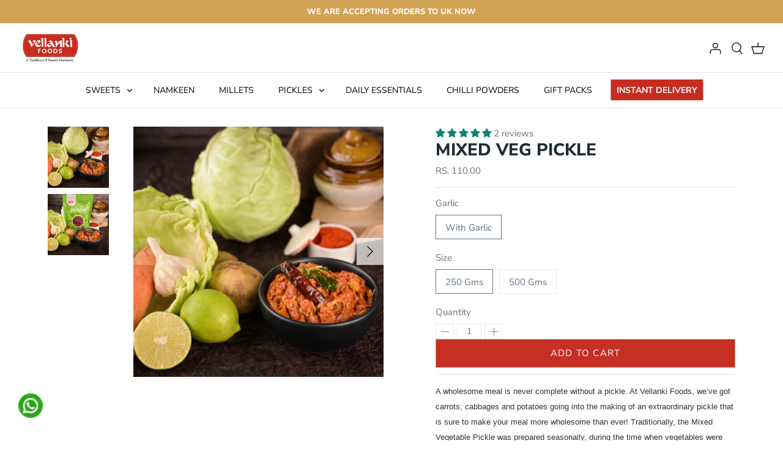

--- FILE ---
content_type: text/html; charset=UTF-8
request_url: https://www.risingsigma.com/zippy-v2/scope.php?shop=vellankifoods&page=products&product=mixed-veg-pickle
body_size: 160
content:
{"app_enabled":"1","set_id":"3288","disable_atc":"1","msg1":"We deliver to your location","fail_msg":"Unfortunately we do not ship to your location","char_length":"8","prod_here":1}

--- FILE ---
content_type: application/javascript
request_url: https://www.risingsigma.com/zippy-v2/assets/js/createScript.js?shop=vellankifoods.myshopify.com
body_size: 55455
content:
function loadZippyJQuery(){if("undefined"==typeof jQuery||void 0===jQuery.get){let e=document.createElement("script");e.type="text/javascript",e.src="https://ajax.googleapis.com/ajax/libs/jquery/3.7.1/jquery.min.js",document.head.insertBefore(e,document.head.getElementsByTagName("script")[0]),console.log("jQuery is loaded.")}}function popupZippy(){"cart"!=zippyPage&&jQuery.get("https://www.risingsigma.com/zippy-v2/pop-scope.php",{shop:zippyShop,p:"le-pure-togglehead"==zippyShop||"heartstonefarm"==zippyShop?zippyPage:__st.p},function(e,t){"success"==t&&e.pop_here&&1==e.app_enabled&&(5==e.image?popup_image="https://www.risingsigma.com/zippy-v2/uploads/images/"+e.image_url:popup_image="https://www.risingsigma.com/zippy-v2/assets/img/popup/"+e.image+".png",popup_heading_text=e.heading_text,popup_heading_color=e.heading_color,popup_subheading_text=e.subheading_text,popup_subheading_color=e.subheading_color,succ_msg=e.msg1,fail_msg=e.fail_msg,set_id=e.set_id,char_length=e.char_length,jQuery.get("https://www.risingsigma.com/zippy-v2/json.php",{shop:zippyShop},function(e,t){"success"==t&&"1"==e.master_value&&(border_width=e.border_width,but_width=e.but_width,z_heading=e.heading,box_width=e.box_width,box_style=e.box_style,box_color=e.box_color,box_rad=e.box_rad,but_text=e.but_text,but_style=e.but_style,but_color=e.but_color,but_rad=e.but_rad,succ_color=e.succ_color,fail_color=e.fail_color,placeholder_text=e.placeholder_text,back_color=e.back_color,txt_color=e.txt_color,tooltip_text=e.tooltip_text,tooltip_back_color=e.tooltip_back_color,tooltip_txt_color=e.tooltip_txt_color,output_heading=e.output_heading,heading_color=e.heading_color,heading_size=e.heading_size,widget_layout=e.layout,change_text=e.change_btn_text,indian_validation=e.indian_pin_check,popup_check_compulsory=e.popup_check_compulsory,popup_restrict_store_entry=e.popup_restrict_store_entry,char_length=1==indian_validation?6:char_length,_icon='<object type="image/svg+xml" data="https://www.risingsigma.com/zippy-v2/assets/img/icons/svg/'+e.icon+'.svg"></object>'),jQuery("head").append('<link rel="stylesheet" type="text/css" href="https://www.risingsigma.com/zippy-v2/assets/css/output.css">'),jQuery("head").append('<link href="https://fonts.googleapis.com/css?family=Lato&display=swap" rel="stylesheet"></link>'),widget_body="1"==widget_layout?"                                <div class='zipcode_bar_input_1528 zipcode_bar_output_1511_popup' style='border-radius: "+box_rad+"px; border-width: "+border_width+"; border-color: "+box_color+"; max-width: "+box_width+"px; border-style: "+box_style+";'>                                    <input class='zipcode_bar_inputbox_1528' id = 'pin_popup' type = 'text' placeholder = '"+placeholder_text+"' maxlength='"+char_length+"' autocomplete = 'off' >                                    <button class='zipcode_bar_btn_1528' style='color: "+txt_color+";' id='checkPin_popup' type='button'>"+but_text+"</button>                                </div>                                <div id='pin_pass_popup'>                                    <div class='zipcode_bar_title_1511'>                                    "+_icon+"                                    <span id='delhivery' style='color: "+heading_color+"; font-size: "+heading_size+"px;' > "+z_heading+"</span >                                    </div >                                <div class='zipcode_bar_input_1528' style='text-align: initial; margin-left: auto; margin-right: auto; border-radius: "+box_rad+"px; border-width: "+border_width+"; border-color: "+box_color+"; max-width: "+box_width+"px; border-style: "+box_style+";'>                                    <span class='zipcode_entered'>                                        <span id='zipcode-holder-layout-2-popup'>"+zipcode+"</span>                                        <span id='popup-svg'></span>                                    </span>                                    <span class='change_btn' id='change_popup' style='color: rgb(255, 63, 108);'>"+change_text+"</span>                                </div>                                <p id='succ_msg_popup' class='zippy-failure' style='color: "+fail_color+";'>"+fail_msg+"</p>                                </div >                                ":"                                <div class='zipcode_bar_input_1511 zipcode_bar_output_1511_popup'>                                    <input style='border-radius: "+box_rad+"px; border-width: "+border_width+"; border-color: "+box_color+"; width: "+box_width+"px; border-style: "+box_style+";' id='pin_popup' type='text' placeholder='"+placeholder_text+"' autocomplete='off' maxlength='"+char_length+"'>                                    <button style='border-radius: "+but_rad+"px; border-width: "+but_width+"; border-color: "+but_color+"; border-style: "+but_style+"; background-color: "+back_color+"; color: "+txt_color+";' id='checkPin_popup' type='button'>"+but_text+"</button>                                </div>                                <div class='zippy-success-card-1511' id='pin_pass_popup'>                                    <i class='fa fa-map-marker-alt fs-icon' aria-hidden='true'></i>                                    <button id='change_popup' type='button'><span class='output_heading_text'>"+output_heading+" "+zipcode+"</span></button>                                    <p id='succ_msg_popup' class='zippy-failure' style='color: "+fail_color+";'>"+fail_msg+"</p>                                </div>                                ",jQuery("body").append("                            <div id='popup_1528' class='overlay_1511'>                                <div class='popup_1511' align ='center' style='overflow: hidden;'>                                <img id='popup_image' src='"+popup_image+"' width='250px' alt='delivery icon'>                                <span class='close_1511'>&times;</span>                                <h2 id='popup_heading' style='font-family: Lato; color: "+popup_heading_color+";'>"+popup_heading_text+"</h2>                                <p id='popup_subheading' style='color: "+popup_subheading_color+";'>"+popup_subheading_text+"</p>                                <div class='content_1511'>                                    <div class='zipcode_bar_title_1511 zipcode_bar_output_1511_popup'>                                        "+_icon+"                                        <span id='delhivery' style='color: "+heading_color+"; font-size: "+heading_size+"px;'>"+z_heading+"</span>                                    </div>                                    "+widget_body+"                                    <!--<a href='https://apps.shopify.com/zippy?utm_source=stores_referral&utm_medium=popup_widget&utm_campaign=zippy_promo' target='_blank'><img src='https://www.risingsigma.com/zippy-v2/assets/img/poweredby.png' width='100px' alt='powered by zippy' style='right: 10px; bottom: 10px; position: absolute;'></a>-->                                </div >                            </div>");var i=document.getElementById("popup_1528"),o=document.getElementsByClassName("close_1511")[0];window.onload=function(){i.style.display="block"},o.onclick=function(){i.style.display="none",setCookieZippy("popped",1,1)},"1"==popup_check_compulsory&&(o.style.display="none"),jQuery("#pin_pass_popup").hide(),window.matchMedia("(max-width: 700px)").matches&&(jQuery("#pin_popup").focus(function(){jQuery(".popup_1511").css("top","0%")}),jQuery("#pin_popup").blur(function(){jQuery(".popup_1511").css("top","15%")})),jQuery("#checkPin_popup").click(function(e){e.stopPropagation(),zippyClicked=1;let t=jQuery("#pin_popup").val().trim();0==t.length?(jQuery("#temp-tooltip").remove(),jQuery(".zipcode_bar_output_1511_popup:eq(1)").after("<span id='temp-tooltip' style='color: red;'>Please enter a valid ZIPCode.</span>"),setTimeout(function(){jQuery("#temp-tooltip").fadeOut()},1700)):(setCookieZippy("zip",t),setCookieZippy("popped",1,1),jQuery.get("https://www.risingsigma.com/zippy-v2/engine-popup.php",{set_id:set_id,q:t,clicked:zippyClicked},function(e,i){if(msg=fail_msg,color=fail_color,"success"==i&&"1"==e.flag){if(msg=e.msg1,color=succ_color,"1"==widget_layout?(svg='                                                    <svg viewBox="0 0 24 24" fill="#23C5A0" class="tick">                                                        <g fill="none" fill-rule="evenodd">                                                            <path d="M0 0h24v24H0z"></path>                                                            <path fill="#23C5A0" fill-rule="nonzero" d="M12 2C6.48 2 2 6.48 2 12s4.48 10 10 10 10-4.48 10-10S17.52 2 12 2zM9.29 16.29L5.7 12.7a.996.996 0 111.41-1.41L10 14.17l6.88-6.88a.996.996 0 111.41 1.41l-7.59 7.59a.996.996 0 01-1.41 0z"></path>                                                        </g>                                                    </svg>                                                    ',jQuery(".zipcode_bar_output_1511_popup").hide(),jQuery("#zipcode-holder-layout-2-popup").text(t),jQuery("#popup-svg").html(svg)):(jQuery(".zipcode_bar_output_1511_popup").hide(),jQuery("#change_popup").html("<span>Deliver to "+t+"</span>")),"b96dab-2"==zippyShop){const e=setTimeout(function(){jQuery("#popup_1528").fadeOut(),clearTimeout(e)},1e3)}jQuery(o).show()}else"1"==widget_layout?(svg='<svg style="margin-left: 4px; width: 18px; vertical-align: middle;" height="18px" viewBox="0 0 512 512" width="18px" xmlns="http://www.w3.org/2000/svg"><path d="m256 0c-141.164062 0-256 114.835938-256 256s114.835938 256 256 256 256-114.835938 256-256-114.835938-256-256-256zm0 0" fill="#f44336"/><path d="m350.273438 320.105469c8.339843 8.34375 8.339843 21.824219 0 30.167969-4.160157 4.160156-9.621094 6.25-15.085938 6.25-5.460938 0-10.921875-2.089844-15.082031-6.25l-64.105469-64.109376-64.105469 64.109376c-4.160156 4.160156-9.621093 6.25-15.082031 6.25-5.464844 0-10.925781-2.089844-15.085938-6.25-8.339843-8.34375-8.339843-21.824219 0-30.167969l64.109376-64.105469-64.109376-64.105469c-8.339843-8.34375-8.339843-21.824219 0-30.167969 8.34375-8.339843 21.824219-8.339843 30.167969 0l64.105469 64.109376 64.105469-64.109376c8.34375-8.339843 21.824219-8.339843 30.167969 0 8.339843 8.34375 8.339843 21.824219 0 30.167969l-64.109376 64.105469zm0 0" fill="#fafafa"/></svg>',jQuery("#zipcode-holder-layout-2-popup").text(t),jQuery("#popup-svg").html(svg)):jQuery("#change_popup").html("<span>Deliver to "+t+"</span>"),jQuery(".zipcode_bar_output_1511_popup").hide(),"0"==popup_restrict_store_entry?jQuery(o).show():jQuery(o).fadeOut();jQuery("#succ_msg_popup").css("color",color),jQuery("#succ_msg_popup").html(msg),jQuery("#succ_msg_popup").fadeIn(),jQuery("#pin_pass_popup").fadeIn()},"json"))}),jQuery("#change_popup").click(function(e){e.stopPropagation(),jQuery("#pin_pass_popup").hide(),jQuery(".zipcode_bar_output_1511_popup").show()}),jQuery("#pin_popup").on("input",function(e){if(jQuery("#pin_pass_popup").fadeOut(),1==indian_validation){const t=e.target.value;/\D/g.test(t)?(jQuery("#succ_msg_popup").css("display","block"),jQuery("#succ_msg_popup").fadeIn(),jQuery("#succ_msg_popup").html("Only Indian pincodes are allowed."),e.target.value=t.replace(/\D/g,"")):jQuery("#succ_msg_popup").fadeOut()}13===e.keyCode&&(e.preventDefault(),e.stopPropagation(),document.getElementById("checkPin_popup").click())})},"json"))},"json")}function main_function(){if(zippyUrl=document.URL,zippyUrl=zippyUrl.split("/"),zippyPage=zippyUrl[zippyUrl.length-2],"products"==zippyPage&&"blogs"!=zippyUrl[3]||(zippyPage=zippyUrl[zippyUrl.length-1]),console.log(zippyPage),document.querySelector("[property='og:type']")&&"product"==document.querySelector("[property='og:type']").getAttribute("content")&&(zippyPage="products"),zippyShop=Shopify.shop,zippyShop=zippyShop.split(".")[0],console.log(zippyShop),getCookieZippy("popped")||("plants-by-woodlark-nurseries"==zippyShop&&"products"==zippyPage||"pashafarmanara"==zippyShop&&"shipping-and-local-delivery"==zippyPage||"swing-right-golf"==zippyShop&&("golf-club-repair-services-raleigh-nc"==zippyPage||"schedule-an-appointment"==zippyPage)||"omeio"==zippyShop&&"delivery"==zippyPage||"how-water"==zippyShop&&"products"==zippyPage?popupZippy():"merci-maman-3443"==zippyShop?setTimeout(popupZippy,1e4):"heartstonefarm"==zippyShop&&"farm-fresh-meat-delivered"==zippyPage?setTimeout(popupZippy,3e3):popupZippy()),"products"==zippyPage){if(utm_source=zippyUrl[zippyUrl.length-1].split("?"),zippyProduct=utm_source[0],console.log(zippyProduct),utm_source.length>1?(utm_source=utm_source[1].split("&"),variant_id=utm_source.find(function(e){return e=e.split("="),e[0]=e[0].toLowerCase(),"variant"==e[0]}),variant_id&&(variant_id=variant_id.split("=")[1]),utm_source=utm_source.find(function(e){return e=e.split("="),e[0]=e[0].toLowerCase(),"utm_source"==e[0]}),utm_source&&(utm_source=utm_source.split("=")[1])):utm_source=void 0,jQuery.get("https://www.risingsigma.com/zippy-v2/scope.php",{shop:zippyShop,page:zippyPage,product:zippyProduct},function(e,t){"success"==t&&"1"==e.prod_here&&1==e.app_enabled&&(set_id=e.set_id,disable_atc=e.disable_atc,succ_msg=e.msg1,fail_msg=e.fail_msg,char_length=e.char_length,jQuery("head").append('<link rel="stylesheet" type="text/css" href="https://www.risingsigma.com/zippy-v2/assets/css/output.css">'),jQuery.get("https://www.risingsigma.com/zippy-v2/json.php",{shop:zippyShop},function(e,t){if("success"==t&&"1"==e.master_value){border_width=e.border_width,but_width=e.but_width,z_heading=e.heading,box_width=e.box_width,box_style=e.box_style,box_color=e.box_color,box_rad=e.box_rad,but_text=e.but_text,but_style=e.but_style,but_color=e.but_color,but_rad=e.but_rad,succ_color=e.succ_color,fail_color=e.fail_color,placeholder_text=e.placeholder_text,back_color=e.back_color,txt_color=e.txt_color,tooltip_text=e.tooltip_text,tooltip_back_color=e.tooltip_back_color,tooltip_txt_color=e.tooltip_txt_color,output_heading=e.output_heading,heading_color=e.heading_color,heading_size=e.heading_size,widget_layout=e.layout,change_text=e.change_btn_text,indian_validation=e.indian_pin_check,char_length=1==indian_validation?6:char_length,zipcode_cookie=e.zipcode_cookie,zippyWatermark="1"==e.watermark?"<div class='powered-by-zippy'>Powered By <a href='https://apps.shopify.com/zippy?utm_source=watermark&utm_medium=widget&utm_campaign=zippy_watermark' target='_blank'><img src='https://www.risingsigma.com/zippy-v2/assets/img/logo.png' width='40px' alt='Powered by Zippy'></a></div>":"";let t=e.display_rule,o=e.disp_rule_1,p=e.disp_rule_2,r=e.disp_rule_3,a=e.rule_value_1,s=e.rule_value_2,l=e.rule_value_3;function i(e,t){if(t=new RegExp(t,"i"),t.test(document.URL)){if("1"==e)return 1}else if("2"==e)return 1;return 0}if("any"==t)null!=a&&""!=a&&(rules_flag=i(o,a)),rules_flag||null==s||""==s||(rules_flag=i(p,s)),rules_flag||null==l||""==l||(rules_flag=i(r,l));else{let e=2;null!=a&&""!=a&&(e=i(o,a)),0!=e&&null!=s&&""!=s&&(e=i(p,s)),0!=e&&null!=l&&""!=l&&(e=i(r,l)),2!=e&&(rules_flag=e)}if(1==rules_flag)return void console.log("Non serviceable by display rules.");if(_icon='<object type="image/svg+xml" data="https://www.risingsigma.com/zippy-v2/assets/img/icons/svg/'+e.icon+'.svg"></object>',jQuery(e.btn_selector).length?(zippyBtn=jQuery(e.btn_selector),zippyBtnFromDB=!0):zippyBtn=jQuery("[action='/cart/add']:eq(0)").find("[type=submit]:eq(0)"),null!=e.pos_selector){let t=e.pos_selector.split(" "),i=t[0],o=t[1];"after"==i?jQuery(o).after("<div id='zippy_widget_1511'></div>"):"before"==i?jQuery(o).before("<div id='zippy_widget_1511'></div>"):"none"==i&&(1==e.wpos?jQuery(o).after("<div id='zippy_widget_1511' style='max-width: 100%;'></div>"):2==e.wpos&&jQuery(o).before("<div id='zippy_widget_1511' style='max-width: 100%;'></div>"))}else switch(e.wpos){case"1":jQuery("#zippy_widget_1511").remove(),jQuery(e.btn_selector).length?"smart-baby-india"==zippyShop?(jQuery(".zippy_widget_1511").remove(),jQuery(".product-form__buttons:eq(0)").after("<div id='zippy_widget_1511'></div>"),jQuery("[name='checkout']").after("<div class='zippy_widget_1511'></div>")):zippyBtn.after("<div id='zippy_widget_1511'></div>"):"www-barfindia-com"==zippyShop?jQuery("[action='/cart/add']:eq(1)").after("<div id='zippy_widget_1511'></div>"):"iba-cos"==zippyShop?jQuery(".payment-buttons:eq(0)").after("<div id='zippy_widget_1511'></div>"):"pink-celestial"==zippyShop?zippyBtn.after("<div id='zippy_widget_1511'></div>"):jQuery("[action='/cart/add']:eq(0)").after("<div id='zippy_widget_1511'></div>");break;case"2":jQuery("#zippy_widget_1511").remove(),zippyBtn.parent().is(".wrapper-1511")?jQuery(".wrapper-1511").before("<div id='zippy_widget_1511'></div>"):zippyBtn.before("<div id='zippy_widget_1511'></div>");break;case"3":console.log("Manual");break;case"4":jQuery("#zippy_widget_1511").remove(),par=zippyBtn,par.before("<div id='zippy_widget_1511'></div>");break;default:jQuery("#zippy_widget_1511").remove()}zipcode=getCookieZippy("zip"),""!=zipcode?hasZippyCookie():noZippyCookie()}},"json"))},"json"),0==rules_flag)return}else"cart"==zippyPage?(utm_source=zippyUrl[zippyUrl.length-1].split("?"),utm_source.length>1?(utm_source=utm_source[1].split("&"),utm_source=utm_source.find(function(e){return e=e.split("="),e[0]=e[0].toLowerCase(),"utm_source"==e[0]}),utm_source&&(utm_source=utm_source.split("=")[1])):utm_source=void 0,jQuery.get("https://www.risingsigma.com/zippy-v2/scope.php",{shop:zippyShop,page:zippyPage},function(e,t){"success"==t&&"1"==e.prod_here&&1==e.app_enabled&&(set_id=e.set_id,disable_atc=e.disable_atc,succ_msg=e.msg1,fail_msg=e.fail_msg,char_length=e.char_length,jQuery("head").append('<link rel="stylesheet" type="text/css" href="https://www.risingsigma.com/zippy-v2/assets/css/output.css">'),jQuery.get("https://www.risingsigma.com/zippy-v2/json.php",{shop:zippyShop},function(e,t){if("success"==t&&"1"==e.master_value){switch(border_width=e.border_width,but_width=e.but_width,z_heading=e.heading,box_width=e.box_width,box_style=e.box_style,box_color=e.box_color,box_rad=e.box_rad,but_text=e.but_text,but_style=e.but_style,but_color=e.but_color,but_rad=e.but_rad,succ_color=e.succ_color,fail_color=e.fail_color,placeholder_text=e.placeholder_text,back_color=e.back_color,txt_color=e.txt_color,tooltip_text=e.tooltip_text,tooltip_back_color=e.tooltip_back_color,tooltip_txt_color=e.tooltip_txt_color,output_heading=e.output_heading,heading_size=e.heading_size,output_heading=e.output_heading,cart_checkout_disabled=e.cart_checkout_disabled,widget_layout=e.layout,change_text=e.change_btn_text,indian_validation=e.indian_pin_check,char_length=1==indian_validation?6:char_length,zippyWatermark="1"==e.watermark?"<div class='powered-by-zippy'>Powered By <a href='https://apps.shopify.com/zippy?utm_source=watermark&utm_medium=widget&utm_campaign=zippy_watermark' target='_blank'><img src='https://www.risingsigma.com/zippy-v2/assets/img/logo.png' width='40px' alt='Powered by Zippy'></a></div>":"",zippyBtn=jQuery("[name='checkout']"),"store-altlifelab-com"==zippyShop||"www-barfindia-com"==zippyShop||"healthonplants"==zippyShop||"integfarmsindia"==zippyShop||"freshlyflour"==zippyShop||"sahuayo-mayorista"==zippyShop||"ripoff-streetwear-india"==zippyShop||"vinuaqua"==zippyShop||"praakritikshop"==zippyShop||"dsappliance"==zippyShop?zippyBtn=jQuery("[name='checkout']:eq(1)"):"heritage-life-5123"==zippyShop?zippyBtn=jQuery("#checkout"):"masculn-project-new"==zippyShop&&(zippyBtn=jQuery("[name='checkout']:eq(2)")),_icon='<object type="image/svg+xml" data="https://www.risingsigma.com/zippy-v2/assets/img/icons/svg/'+e.icon+'.svg"></object>',e.cpos){case"1":0==jQuery("#zippy_widget_1511").length&&("store-altlifelab-com"==zippyShop?jQuery("[action='/cart']:eq(2)").append("<div id='zippy_widget_1511'></div>"):"www-barfindia-com"==zippyShop||"integfarmsindia"==zippyShop||"wild-oz"==zippyShop||"praakritikshop"==zippyShop||"freshlyflour"==zippyShop||"sahuayo-mayorista"==zippyShop||"ripoff-streetwear-india"==zippyShop?zippyBtn.closest(".cart__ctas").after("<div id='zippy_widget_1511'></div>"):"healthonplants"==zippyShop?zippyBtn.closest(".cart__footer").prepend("<div id='zippy_widget_1511'></div>"):"heritage-life-5123"==zippyShop?zippyBtn.closest(".cart__ctas").before("<div id='zippy_widget_1511'></div>"):jQuery("[action='/cart']").append("<div id='zippy_widget_1511'></div>"));break;case"2":0==jQuery("#zippy_widget_1511").length&&zippyBtn.before("<div id='zippy_widget_1511'></div>")}zipcode=getCookieZippy("zip"),""!=zipcode?hasZippyCookie():noZippyCookie()}},"json"))},"json")):0!=jQuery(".zippy_widget_1511").length||0!=jQuery("#zippy_widget_1511").length?(console.log("Manual"),utm_source=zippyUrl[zippyUrl.length-1].split("?"),utm_source.length>1?(utm_source=utm_source[1].split("&"),utm_source=utm_source.find(function(e){return e=e.split("="),e[0]=e[0].toLowerCase(),"utm_source"==e[0]}),utm_source&&(utm_source=utm_source.split("=")[1])):utm_source=void 0,jQuery.get("https://www.risingsigma.com/zippy-v2/scope.php",{shop:zippyShop,page:zippyPage},function(e,t){"success"==t&&"1"==e.prod_here&&1==e.app_enabled&&(set_id=e.set_id,disable_atc=e.disable_atc,succ_msg=e.msg1,fail_msg=e.fail_msg,char_length=e.char_length,jQuery("head").append('<link rel="stylesheet" type="text/css" href="https://www.risingsigma.com/zippy-v2/assets/css/output.css">'),jQuery.get("https://www.risingsigma.com/zippy-v2/json.php",{shop:zippyShop},function(e,t){"success"==t&&"1"==e.master_value&&(border_width=e.border_width,but_width=e.but_width,z_heading=e.heading,box_width=e.box_width,box_style=e.box_style,box_color=e.box_color,box_rad=e.box_rad,but_text=e.but_text,but_style=e.but_style,but_color=e.but_color,but_rad=e.but_rad,succ_color=e.succ_color,fail_color=e.fail_color,placeholder_text=e.placeholder_text,back_color=e.back_color,txt_color=e.txt_color,tooltip_text=e.tooltip_text,tooltip_back_color=e.tooltip_back_color,tooltip_txt_color=e.tooltip_txt_color,heading_color=e.heading_color,heading_size=e.heading_size,output_heading=e.output_heading,widget_layout=e.layout,change_text=e.change_btn_text,indian_validation=e.indian_pin_check,char_length=1==indian_validation?6:char_length,zippyWatermark="1"==e.watermark?"<div class='powered-by-zippy'>Powered By <a href='https://apps.shopify.com/zippy?utm_source=watermark&utm_medium=widget&utm_campaign=zippy_watermark' target='_blank'><img src='https://www.risingsigma.com/zippy-v2/assets/img/logo.png' width='40px' alt='Powered by Zippy'></a></div>":"",jQuery(e.btn_selector).length&&(zippyBtn=jQuery(e.btn_selector),zippyBtnFromDB=!0),"f50d0a-22"==zippyShop?(zippyBtn=jQuery("#QuantityForm-template--24553406103845__featured-product-9751403168037, .snap_pdp_above_widget"),zippyBtnFromDB=!0):"https-shopdazller"==zippyShop&&(zippyBtn=jQuery(".payment-buttons"),zippyBtnFromDB=!0),_icon='<object type="image/svg+xml" data="https://www.risingsigma.com/zippy-v2/assets/img/icons/svg/'+e.icon+'.svg"></object>',zipcode=getCookieZippy("zip"),""!=zipcode?hasZippyCookie():noZippyCookie())},"json"))},"json")):console.log("No Zippy Div")}function setCookieZippy(e,t,i=7){"thegourmetbox"==zippyShop?i=2:"le-pure-togglehead"==zippyShop?i=1:"astroyogistore"==zippyShop&&(i=365);let o=new Date;o.setTime(o.getTime()+24*i*60*60*1e3);let p="expires="+o.toUTCString();document.cookie="jandhlogs-co-uk"==zippyShop?e+"="+t+"; Path=/; SameSite=None; Secure":e+"="+t+"; "+p+"; Path=/; SameSite=None; Secure"}function getCookieZippy(e){let t=e+"=",i=document.cookie.split(";");for(let e=0;e<i.length;e++){let o=i[e];for(;" "==o.charAt(0);)o=o.substring(1);if(0==o.indexOf(t))return o.substring(t.length,o.length)}return""}async function hasZippyCookie(){if("products"==zippyPage||"cart"==zippyPage){jQuery("#zippy_widget_1511").empty(),jQuery(".zippy_widget_1511").empty(),zipcode=getCookieZippy("zip");let e=null;"cart"==zippyPage&&(e=await fetch("/cart.json"),e=await e.json(),e=e.items.map(e=>e.handle)),jQuery.ajax({url:zippyEngineURL,data:{set_id:set_id,q:zipcode,clicked:zippyClicked,utm:utm_source,page:zippyPage,product:zippyProduct,variant:variant_id,cart:e},type:"GET",beforeSend:function(){jQuery("#zippy_widget_1511").empty(),jQuery("#zippy_widget_1511").append('<div class="fas fa-spinner zippy_loading"></div>'),jQuery(".zippy_widget_1511").empty(),jQuery(".zippy_widget_1511").append('<div class="fas fa-spinner zippy_loading"></div>')},success:function(e,t){jQuery("#zippy_widget_1511").empty(),jQuery(".zippy_widget_1511").empty(),msg=e.fail_msg,color=fail_color;let i='<svg style="margin-left: 4px; width: 18px; vertical-align: middle;" height="18px" viewBox="0 0 512 512" width="18px" xmlns="http://www.w3.org/2000/svg"><path d="m256 0c-141.164062 0-256 114.835938-256 256s114.835938 256 256 256 256-114.835938 256-256-114.835938-256-256-256zm0 0" fill="#f44336"/><path d="m350.273438 320.105469c8.339843 8.34375 8.339843 21.824219 0 30.167969-4.160157 4.160156-9.621094 6.25-15.085938 6.25-5.460938 0-10.921875-2.089844-15.082031-6.25l-64.105469-64.109376-64.105469 64.109376c-4.160156 4.160156-9.621093 6.25-15.082031 6.25-5.464844 0-10.925781-2.089844-15.085938-6.25-8.339843-8.34375-8.339843-21.824219 0-30.167969l64.109376-64.105469-64.109376-64.105469c-8.339843-8.34375-8.339843-21.824219 0-30.167969 8.34375-8.339843 21.824219-8.339843 30.167969 0l64.105469 64.109376 64.105469-64.109376c8.34375-8.339843 21.824219-8.339843 30.167969 0 8.339843 8.34375 8.339843 21.824219 0 30.167969l-64.109376 64.105469zm0 0" fill="#fafafa"/></svg>';if("success"==t&&"1"==e.flag&&(msg=e.msg1,color=succ_color,i='                    <svg viewBox="0 0 24 24" fill="#23C5A0" class="tick">                        <g fill="none" fill-rule="evenodd">                            <path d="M0 0h24v24H0z"></path>                            <path fill="#23C5A0" fill-rule="nonzero" d="M12 2C6.48 2 2 6.48 2 12s4.48 10 10 10 10-4.48 10-10S17.52 2 12 2zM9.29 16.29L5.7 12.7a.996.996 0 111.41-1.41L10 14.17l6.88-6.88a.996.996 0 111.41 1.41l-7.59 7.59a.996.996 0 01-1.41 0z"></path>                        </g>                    </svg>                    '),lekh="1"==widget_layout?'                    <div class="zipcode_bar_title_1511">                        '+_icon+'                        <span id="delhivery" style="color: '+heading_color+"; font-size: "+heading_size+'px;">'+z_heading+'</span>                    </div>                    <div class="zipcode_bar_input_1528" style="border-radius: '+box_rad+"px; border-width: "+box_width+"; border-color: "+box_color+"; max-width: "+box_width+"px; border-style: "+box_style+'; ">                        <span class="zipcode_entered">                            <span id="zipcode-holder-layout-2">'+zipcode+"</span>                            "+i+'                        </span>                        <span class="change_btn" id="change" style="color: rgb(255, 63, 108); ">'+change_text+'</span>                    </div>                    <p class="zippy-failure" style="color: '+color+'; ">'+msg+"</p>                    ":'                    <div class="zippy-success-card-1511">                        <svg xmlns="http://www.w3.org/2000/svg" xmlns:xlink="http://www.w3.org/1999/xlink" version="1.1" x="0px" y="0px" viewBox="0 0 96 120" style="enable-background:new 0 0 96 96; display:inline-block;" xml:space="preserve" height="18" width="18">                            <style type="text/css">                            .st0{fill-rule:evenodd;clip-rule:evenodd;}                        </style>                        <g><path class="st0" d="M48,9.47c-16.15,0-29.24,13.09-29.24,29.2401C18.76,63.61,48,86.53,48,86.53s29.24-22.92,29.24-47.82   C77.24,22.56,64.15,9.47,48,9.47z M48,51.21c-7.39,0-13.38-5.9901-13.38-13.38c0-7.39,5.99-13.38,13.38-13.38   s13.38,5.99,13.38,13.38C61.38,45.22,55.39,51.21,48,51.21z"/></g></svg>                                                <button id="change" type="button"><span class="output_heading_text">'+output_heading+" "+zipcode+'</span><svg xmlns="http://www.w3.org/2000/svg" height="22" width="22" version="1.1" viewBox="-5.0 -10.0 110.0 135.0" style="display: inline-block;">                        <g><polygon points="9.29699,45.35613 15.76709,51.82623 48.58709,19.01623 42.10717,12.53631  "/><rect x="13.61834" y="35.49129" transform="matrix(0.70721 -0.707 0.707 0.70721 -17.54584 37.76396)" width="46.40742" height="9.14992"/><path d="M65.06707,11.38622l-7.45001-7.45001c-1.89996-1.90997-5-1.90997-6.90997,0l-7.185,7.185   c4.86487,4.86487,9.49554,9.49554,14.35999,14.35999l7.18499-7.18494c0.92004-0.92999,1.42999-2.15002,1.42999-3.46002   C66.49706,13.53625,65.98711,12.30627,65.06707,11.38622z"/><path d="M8.15765,47.05676L2.54711,65.20623c-0.11005,0.35004-0.01001,0.73999,0.25,1c0.19,0.19,0.44995,0.29004,0.70996,0.29004   c0.10004,0,0.20001-0.01001,0.29004-0.04004l18.14874-5.61121L8.15765,47.05676z"/></g>                        </svg></button>                        <p class="zippy-failure" style="color: '+color+';">'+msg+"</p>                    </div>                    ",lekhForClass="1"==widget_layout?'                    <div class="zipcode_bar_title_1511">                        '+_icon+'                        <span class="delhivery" style="color: '+heading_color+"; font-size: "+heading_size+'px;">'+z_heading+'</span>                    </div>                    <div class="zipcode_bar_input_1528" style="border-radius: '+box_rad+"px; border-width: "+box_width+"; border-color: "+box_color+"; max-width: "+box_width+"px; border-style: "+box_style+'; ">                        <span class="zipcode_entered">                            <span class="zipcode-holder-layout-2">'+zipcode+"</span>                            "+i+'                        </span>                        <span class="change_btn change" style="color: rgb(255, 63, 108); ">'+change_text+'</span>                    </div>                    <p class="zippy-failure" style="color: '+color+'; ">'+msg+"</p>                    ":'                    <div class="zippy-success-card-1511">                        <svg xmlns="http://www.w3.org/2000/svg" xmlns:xlink="http://www.w3.org/1999/xlink" version="1.1" x="0px" y="0px" viewBox="0 0 96 120" style="enable-background:new 0 0 96 96; display:inline-block;" xml:space="preserve" height="18" width="18">                            <style type="text/css">                            .st0{fill-rule:evenodd;clip-rule:evenodd;}                        </style>                        <g><path class="st0" d="M48,9.47c-16.15,0-29.24,13.09-29.24,29.2401C18.76,63.61,48,86.53,48,86.53s29.24-22.92,29.24-47.82   C77.24,22.56,64.15,9.47,48,9.47z M48,51.21c-7.39,0-13.38-5.9901-13.38-13.38c0-7.39,5.99-13.38,13.38-13.38   s13.38,5.99,13.38,13.38C61.38,45.22,55.39,51.21,48,51.21z"/></g></svg>                        <button class="change" type="button"><span class="output_heading_text">'+output_heading+" "+zipcode+'</span><i class="fa fa-pencil" aria-hidden="true" style="margin-left: 5px;"></i></button>                        <p class="zippy-failure" style="color: '+color+';">'+msg+"</p>                    </div>                    ",!e.msg||"products"!=zippyPage&&"vellankifoods"!=zippyShop||(e.msg+=zippyWatermark,lekh+=e.msg,lekhForClass+=e.msg),jQuery(".zippy_widget_1511").append(lekhForClass),jQuery("#zippy_widget_1511").append(lekh),0==jQuery("#zippy_widget_1511").length&&0==jQuery(".zippy_widget_1511").length||disableFuncZippy(),jQuery("#zippy_widget_1511").css("margin-left","center"==jQuery(".wrapper-1511").css("text-align")?"auto":""),jQuery("#zippy_widget_1511").css("margin-right","center"==jQuery(".wrapper-1511").css("text-align")?"auto":""),jQuery("#zippy_widget_1511").css("text-align",jQuery(".wrapper-1511").css("text-align")),"products"==zippyPage){if("1"==disable_atc&&"success"==t&&"1"==e.flag){if("smart-baby-india"==zippyShop){zippy_btn=jQuery("[name='checkout'], [action='/cart/add']:eq(0) [type=submit]:eq(0)").get();for(let e of zippy_btn)e=jQuery(e),e.parent().is(".wrapper-1511")&&(jQuery(".tooltip-1511").remove(),
jQuery(".overlay-1511").remove(),jQuery(e).closest("form").find("[type=button]").removeAttr("disabled"),jQuery(e).closest("form").find("[role=button]").removeAttr("disabled"),e.removeAttr("disabled"),e.off("focus"),jQuery(".overlay-1511").mouseenter(),jQuery(".overlay-1511").mouseleave(),e.unwrap())}jQuery.each(zippyBtn,function(e){const t=jQuery(zippyBtn[e]);t.parent().is(".wrapper-1511")&&(jQuery(".tooltip-1511").remove(),jQuery(".overlay-1511").remove(),already_disabled||(jQuery(t).closest("form").find("[type=button]").removeAttr("disabled"),jQuery(t).closest("form").find("[role=button]").removeAttr("disabled"),"hello-blooms-melbourne"==zippyShop?"Sold Out"!=t.text()&&t.removeAttr("disabled"):t.removeAttr("disabled")),t.off("focus"),jQuery(".overlay-1511").mouseenter(),jQuery(".overlay-1511").mouseleave(),t.unwrap())})}zippyExtendableFunction()}else"cart"==zippyPage&&"1"==cart_checkout_disabled&&"success"==t&&"1"==e.flag&&zippyBtn.parent().is(".wrapper-1511")&&(jQuery(".tooltip-1511").remove(),jQuery(".overlay-1511").remove(),zippyBtn.removeAttr("disabled"),zippyBtn.css("pointer-events","auto"),zippyBtn.off("focus"),jQuery(".overlay-1511").mouseenter(),jQuery(".overlay-1511").mouseleave(),zippyBtn.unwrap());jQuery("#change").click(function(e){e.stopPropagation(),noZippyCookie()}),jQuery(".change").click(function(e){e.stopPropagation(),noZippyCookie()})},dataType:"json"})}else jQuery(".zippy_widget_1511").empty(),jQuery("#zippy_widget_1511").empty(),zipcode=getCookieZippy("zip"),jQuery.get(zippyEngineURL,{set_id:set_id,q:zipcode,clicked:zippyClicked,utm:utm_source},function(e,t){msg=e.fail_msg,color=fail_color,svg='<svg style="margin-left: 4px; width: 18px; vertical-align: middle;" height="18px" viewBox="0 0 512 512" width="18px" xmlns="http://www.w3.org/2000/svg"><path d="m256 0c-141.164062 0-256 114.835938-256 256s114.835938 256 256 256 256-114.835938 256-256-114.835938-256-256-256zm0 0" fill="#f44336"/><path d="m350.273438 320.105469c8.339843 8.34375 8.339843 21.824219 0 30.167969-4.160157 4.160156-9.621094 6.25-15.085938 6.25-5.460938 0-10.921875-2.089844-15.082031-6.25l-64.105469-64.109376-64.105469 64.109376c-4.160156 4.160156-9.621093 6.25-15.082031 6.25-5.464844 0-10.925781-2.089844-15.085938-6.25-8.339843-8.34375-8.339843-21.824219 0-30.167969l64.109376-64.105469-64.109376-64.105469c-8.339843-8.34375-8.339843-21.824219 0-30.167969 8.34375-8.339843 21.824219-8.339843 30.167969 0l64.105469 64.109376 64.105469-64.109376c8.34375-8.339843 21.824219-8.339843 30.167969 0 8.339843 8.34375 8.339843 21.824219 0 30.167969l-64.109376 64.105469zm0 0" fill="#fafafa"/></svg>',"success"==t&&"1"==e.flag&&(msg=e.msg1,color=succ_color,svg='                    <svg viewBox="0 0 24 24" fill="#23C5A0" class="tick">                        <g fill="none" fill-rule="evenodd">                            <path d="M0 0h24v24H0z"></path>                            <path fill="#23C5A0" fill-rule="nonzero" d="M12 2C6.48 2 2 6.48 2 12s4.48 10 10 10 10-4.48 10-10S17.52 2 12 2zM9.29 16.29L5.7 12.7a.996.996 0 111.41-1.41L10 14.17l6.88-6.88a.996.996 0 111.41 1.41l-7.59 7.59a.996.996 0 01-1.41 0z"></path>                        </g>                    </svg>                    '),lekh="1"==widget_layout?'                    <div class="zipcode_bar_title_1511">                        '+_icon+'                        <span id="delhivery">'+z_heading+'</span>                    </div>                    <div class="zipcode_bar_input_1528" style="border-radius: '+box_rad+"px; border-width: "+box_width+"; border-color: "+box_color+"; max-width: "+box_width+"px; border-style: "+box_style+';">                        <span class="zipcode_entered">                            <span id="zipcode-holder-layout-2">'+zipcode+"</span>                            "+svg+'                        </span>                        <span class="change_btn change" style="color: rgb(255, 63, 108);">'+change_text+'</span>                    </div>                    <p class="zippy-failure" style="color: '+color+';">'+msg+"</p>                    ":'                    <div class="zippy-success-card-1511">                        <svg xmlns="http://www.w3.org/2000/svg" xmlns:xlink="http://www.w3.org/1999/xlink" version="1.1" x="0px" y="0px" viewBox="0 0 96 120" style="enable-background:new 0 0 96 96; display:inline-block;" xml:space="preserve" height="18" width="18">                            <style type="text/css">                            .st0{fill-rule:evenodd;clip-rule:evenodd;}                        </style>                        <g><path class="st0" d="M48,9.47c-16.15,0-29.24,13.09-29.24,29.2401C18.76,63.61,48,86.53,48,86.53s29.24-22.92,29.24-47.82   C77.24,22.56,64.15,9.47,48,9.47z M48,51.21c-7.39,0-13.38-5.9901-13.38-13.38c0-7.39,5.99-13.38,13.38-13.38   s13.38,5.99,13.38,13.38C61.38,45.22,55.39,51.21,48,51.21z"/></g></svg>                                                <button class="change" type="button"><span class="output_heading_text">'+output_heading+" "+zipcode+'</span><svg xmlns="http://www.w3.org/2000/svg" height="22" width="22" version="1.1" viewBox="-5.0 -10.0 110.0 135.0" style="display: inline-block;">                        <g><polygon points="9.29699,45.35613 15.76709,51.82623 48.58709,19.01623 42.10717,12.53631  "/><rect x="13.61834" y="35.49129" transform="matrix(0.70721 -0.707 0.707 0.70721 -17.54584 37.76396)" width="46.40742" height="9.14992"/><path d="M65.06707,11.38622l-7.45001-7.45001c-1.89996-1.90997-5-1.90997-6.90997,0l-7.185,7.185   c4.86487,4.86487,9.49554,9.49554,14.35999,14.35999l7.18499-7.18494c0.92004-0.92999,1.42999-2.15002,1.42999-3.46002   C66.49706,13.53625,65.98711,12.30627,65.06707,11.38622z"/><path d="M8.15765,47.05676L2.54711,65.20623c-0.11005,0.35004-0.01001,0.73999,0.25,1c0.19,0.19,0.44995,0.29004,0.70996,0.29004   c0.10004,0,0.20001-0.01001,0.29004-0.04004l18.14874-5.61121L8.15765,47.05676z"/></g>                        </svg></button>                        <p class="zippy-failure" style="color: '+color+';">'+msg+"</p>                    </div>                    ",e.msg&&(e.msg+=zippyWatermark,lekh+=e.msg),jQuery(".zippy_widget_1511").append(lekh),jQuery("#zippy_widget_1511").append(lekh),zippyBtn&&(0!=jQuery(".zippy_widget_1511").length&&disableFuncZippy(),jQuery(".zippy_widget_1511").css("margin-left","center"==jQuery(".wrapper-1511").css("text-align")?"auto":""),jQuery(".zippy_widget_1511").css("margin-right","center"==jQuery(".wrapper-1511").css("text-align")?"auto":""),jQuery(".zippy_widget_1511").css("text-align",jQuery(".wrapper-1511").css("text-align")),"1"==disable_atc&&"success"==t&&"1"==e.flag&&zippyBtn.parent().is(".wrapper-1511")&&(jQuery(".tooltip-1511").remove(),jQuery(".overlay-1511").remove(),zippyBtn.removeAttr("disabled"),zippyBtn.css("pointer-events","auto"),zippyBtn.off("focus"),jQuery(".overlay-1511").mouseenter(),jQuery(".overlay-1511").mouseleave(),zippyBtn.unwrap())),jQuery(".change").click(function(e){e.stopPropagation(),noZippyCookie()})},"json")}function noZippyCookie(){"products"==zippyPage||"cart"==zippyPage?(jQuery("#zippy_widget_1511").empty(),jQuery(".zippy_widget_1511").empty(),jQuery.get(zippyEngineURL,{shop:zippyShop}),lekh="1"==widget_layout?'            <div class="zipcode_bar_title_1511">                '+_icon+'                <span id="delhivery" style="color: '+heading_color+"; font-size: "+heading_size+'px;">'+z_heading+'</span>            </div>            <div class="zipcode_bar_input_1528" style="border-radius: '+box_rad+"px; border-width: "+border_width+"; border-color: "+box_color+"; max-width: "+box_width+"px; border-style: "+box_style+';">                <form id="formide">                    <input class="zipcode_bar_inputbox_1528" id="pin" type="text" placeholder="'+placeholder_text+'" maxlength="'+char_length+'" autocomplete="off">                    <button class="zipcode_bar_btn_1528" style="color: '+txt_color+';" id="checkPin" type="button">'+but_text+'</button>                </form >            </div >            <div id="pin_fail"></div>            '+zippyWatermark:'            <div class="zipcode_bar_title_1511">                '+_icon+'                <span id="delhivery" style="color: '+heading_color+"; font-size: "+heading_size+'px;">'+z_heading+'</span>            </div>            <div class="zipcode_bar_input_1511">                <form id="formide">                    <input style="border-radius: '+box_rad+"px; border-width: "+border_width+"; border-color: "+box_color+"; width: "+box_width+"px; border-style: "+box_style+';" id="pin" type="text" placeholder="'+placeholder_text+'" autocomplete="off" maxlength="'+char_length+'">                    <button style="border-radius: '+but_rad+"px; border-width: "+but_width+"; border-color: "+but_color+"; border-style: "+but_style+"; background-color: "+back_color+"; color: "+txt_color+';" id="checkPin" type="button">'+but_text+'</button>                </form>            </div>            <div id="pin_fail"></div>            '+zippyWatermark,lekhForClass="1"==widget_layout?'            <div class="zipcode_bar_title_1511">                '+_icon+'                <span class="delhivery" style="color: '+heading_color+"; font-size: "+heading_size+'px;">'+z_heading+'</span>            </div>            <div class="zipcode_bar_input_1528" style="border-radius: '+box_rad+"px; border-width: "+border_width+"; border-color: "+box_color+"; max-width: "+box_width+"px; border-style: "+box_style+';">                <form class="formide">                    <input class="zipcode_bar_inputbox_1528 pin" type="text" placeholder="'+placeholder_text+'" maxlength="'+char_length+'" autocomplete="off" >                    <button class="zipcode_bar_btn_1528 checkPin" style="color: '+txt_color+';" type="button">'+but_text+'</button>                </form >            </div >            <div class="pin_fail"></div>            '+zippyWatermark:'            <div class="zipcode_bar_title_1511">                '+_icon+'                <span class="delhivery" style="color: '+heading_color+"; font-size: "+heading_size+'px;">'+z_heading+'</span>            </div>            <div class="zipcode_bar_input_1511">                <form class="formide">                    <input style="border-radius: '+box_rad+"px; border-width: "+border_width+"; border-color: "+box_color+"; width: "+box_width+"px; border-style: "+box_style+';" class="pin" type="text" placeholder="'+placeholder_text+'" autocomplete="off" maxlength="'+char_length+'">                    <button style="border-radius: '+but_rad+"px; border-width: "+but_width+"; border-color: "+but_color+"; border-style: "+but_style+"; background-color: "+back_color+"; color: "+txt_color+';" class="checkPin" type="button">'+but_text+'</button>                </form>            </div>            <div class="pin_fail"></div>            '+zippyWatermark,jQuery("#zippy_widget_1511").append(lekh),jQuery(".zippy_widget_1511").append(lekhForClass),0==jQuery("#zippy_widget_1511").length&&0==jQuery(".zippy_widget_1511").length||disableFuncZippy(),jQuery("#zippy_widget_1511").css("margin-left","center"==jQuery(".wrapper-1511").css("text-align")?"auto":""),jQuery("#zippy_widget_1511").css("margin-right","center"==jQuery(".wrapper-1511").css("text-align")?"auto":""),jQuery("#zippy_widget_1511").css("text-align",jQuery(".wrapper-1511").css("text-align")),jQuery("#pin").on("input",function(e){if(1==indian_validation){const t=e.target.value;/\D/g.test(t)?(jQuery("#pin_fail").css("display","block"),jQuery("#pin_fail").fadeIn(),jQuery("#pin_fail").html("Only Indian pincodes are allowed."),e.target.value=t.replace(/\D/g,"")):jQuery("#pin_fail").fadeOut()}13===e.keyCode&&(e.preventDefault(),e.stopPropagation(),jQuery("#checkPin").click())}),jQuery(".pin").on("input",function(e){if(1==indian_validation){const t=e.target.value;/\D/g.test(t)?(jQuery(".pin_fail").css("display","block"),jQuery(".pin_fail").fadeIn(),jQuery(".pin_fail").html("Only Indian pincodes are allowed."),e.target.value=t.replace(/\D/g,"")):jQuery(".pin_fail").fadeOut()}13===e.keyCode&&(e.preventDefault(),e.stopPropagation(),jQuery(".checkPin").click())}),jQuery("#formide").submit(function(e){e.preventDefault()}),jQuery("#checkPin").click(function(e){e.stopPropagation(),zippyClicked=1;let t=jQuery("#pin").val().trim();0==t.length?(jQuery("#pin_fail").css("display","block"),jQuery("#pin_fail").fadeIn(),jQuery("#pin_fail").html("Please enter a valid input."),setTimeout(function(){jQuery("#pin_fail").fadeOut()},2222)):0!=indian_validation&&t.length<6?(jQuery("#pin_fail").css("display","block"),jQuery("#pin_fail").fadeIn(),jQuery("#pin_fail").html("Only Indian pincodes are allowed.")):(setCookieZippy("zip",t),hasZippyCookie())}),jQuery(".checkPin").click(function(e){e.stopPropagation(),zippyClicked=1;let t=jQuery(this).parent().find(".pin").val().trim();0==t.length?(jQuery(".pin_fail").css("display","block"),jQuery(".pin_fail").fadeIn(),jQuery(".pin_fail").html("Please enter a valid input."),setTimeout(function(){jQuery(".pin_fail").fadeOut()},2222)):0!=indian_validation&&t.length<6?(jQuery(".pin_fail").css("display","block"),jQuery(".pin_fail").fadeIn(),jQuery(".pin_fail").html("Only Indian pincodes are allowed.")):(setCookieZippy("zip",t),hasZippyCookie())})):(jQuery(".zippy_widget_1511").empty(),jQuery("#zippy_widget_1511").empty(),jQuery.get(zippyEngineURL,{shop:zippyShop}),lekh="1"==widget_layout?'            <div class="zipcode_bar_title_1511">                '+_icon+'                <span id="delhivery" style="color: '+heading_color+"; font-size: "+heading_size+'px;">'+z_heading+'</span>            </div>            <div class="zipcode_bar_input_1528" style="border-radius: '+box_rad+"px; border-width: "+border_width+"; border-color: "+box_color+"; max-width: "+box_width+"px; border-style: "+box_style+';">                <form class="formide">                    <input class="zipcode_bar_inputbox_1528 pin" type="text" placeholder="'+placeholder_text+'" maxlength="'+char_length+'" autocomplete="off">                    <button class="zipcode_bar_btn_1528 checkPin" style="color: '+txt_color+';" type="button">'+but_text+'</button>                </form >            </div >            <div class="pin_fail"></div>            '+zippyWatermark:'            <div class="zipcode_bar_title_1511">                '+_icon+'                <span id="delhivery" style="color: '+heading_color+"; font-size: "+heading_size+'px;">'+z_heading+'</span>            </div>            <div class="zipcode_bar_input_1511">                <form class="formide">                    <input style="border-radius: '+box_rad+"px; border-width: "+border_width+"; border-color: "+box_color+"; width: "+box_width+"px; border-style: "+box_style+';" class="pin" type="text" placeholder="'+placeholder_text+'" autocomplete="off" maxlength="'+char_length+'">                    <button style="border-radius: '+but_rad+"px; border-width: "+but_width+"; border-color: "+but_color+"; border-style: "+but_style+"; background-color: "+back_color+"; color: "+txt_color+';" class="checkPin" type="button">'+but_text+'</button>                </form>            </div>            <div class="pin_fail"></div>            '+zippyWatermark,jQuery(".zippy_widget_1511").append(lekh),jQuery("#zippy_widget_1511").append(lekh),zippyBtn&&(0!=jQuery(".zippy_widget_1511").length&&disableFuncZippy(),jQuery(".zippy_widget_1511").css("margin-left","center"==jQuery(".wrapper-1511").css("text-align")?"auto":""),jQuery(".zippy_widget_1511").css("margin-right","center"==jQuery(".wrapper-1511").css("text-align")?"auto":""),jQuery(".zippy_widget_1511").css("text-align",jQuery(".wrapper-1511").css("text-align"))),jQuery(".pin").on("input",function(e){if(1==indian_validation){const t=e.target.value;/\D/g.test(t)?(jQuery(".pin_fail").css("display","block"),jQuery(".pin_fail").fadeIn(),jQuery(".pin_fail").html("Only Indian pincodes are allowed."),e.target.value=t.replace(/\D/g,"")):jQuery(".pin_fail").fadeOut()}13===e.keyCode&&(e.preventDefault(),e.stopPropagation(),jQuery(".checkPin").click())}),jQuery(".formide").submit(function(e){e.preventDefault()}),jQuery(".checkPin").click(function(e){e.stopPropagation(),zippyClicked=1;let t=jQuery(this).parent().find(".pin").val().trim();0==t.length?(jQuery(".pin_fail").css("display","block"),jQuery(".pin_fail").fadeIn(),jQuery(".pin_fail").html("Please enter a valid input."),setTimeout(function(){jQuery(".pin_fail").fadeOut()},2222)):0!=indian_validation&&t.length<6?(jQuery(".pin_fail").css("display","block"),jQuery(".pin_fail").fadeIn(),jQuery(".pin_fail").html("Only Indian pincodes are allowed.")):(setCookieZippy("zip",t),hasZippyCookie())}))}function disableFuncZippy(){let e=jQuery(zippyBtn).get();if("smart-baby-india"==zippyShop&&(e=jQuery("[name='checkout'], [action='/cart/add']:eq(0) button:not([id='change'],[id='checkPin'],.quantity__button)").get()),"products"==zippyPage){if(jQuery.each(zippyBtn,function(e){const t=jQuery(zippyBtn[e]);!zippyBtn.parent().is(".wrapper-1511")&&t.prop("disabled")&&(already_disabled=!0)}),zippyBtn.parent().is(".wrapper-1511")&&(jQuery(".tooltip-1511").remove(),jQuery(".overlay-1511").remove(),already_disabled||(jQuery(zippyBtn).closest("form").find("[type=button]").removeAttr("disabled"),jQuery(zippyBtn).closest("form").find("[role=button]").removeAttr("disabled"),zippyBtn.removeAttr("disabled")),zippyBtn.off("focus"),jQuery(".overlay-1511").mouseenter(),jQuery(".overlay-1511").mouseleave(),zippyBtn.unwrap()),"1"==disable_atc){let t=!0;for(let i of e){i=jQuery(i);const e=i.css("width"),o=i.css("height");let p=document.createElement("div");p.classList.add("wrapper-1511"),i.wrap(p),p=jQuery(p);let r=document.createElement("div");r.classList.add("overlay-1511"),r.innerHTML="<div></div>",r=jQuery(r),r.height(o),r.width(e),"pcchandraindia"==zippyShop&&window.matchMedia("(max-width: 767px)").matches&&(r.css("position","fixed"),r.css("bottom",0),r.css("top","auto"),r.css("left",i.offset().left)),i.before(r),r.css("cursor","not-allowed"),i.before('<div class="tooltip-1511">                    <div class="tooltip-content-1511" style="background: '+tooltip_back_color+"; color: "+tooltip_txt_color+';">'+tooltip_text+'</div>                    <div class="arrow-bottom-1511" style="border-top-color: '+tooltip_back_color+'"></div>                </div>');let a=parseInt(o.substr(0,o.length-2))-7;jQuery(".tooltip-1511").css("left","7px"),"sportsqvest"==zippyShop?a-=70:"bakedtotaste-rhwd"==zippyShop?a-=105:"pcchandraindia"==zippyShop&&(a+=64,window.matchMedia("(max-width: 767px)").matches&&jQuery(".tooltip-1511").css("left","-70px")),jQuery(".tooltip-1511").css("top",-1*a+"px"),r.mouseenter(function(){i.parent().find(".tooltip-1511").css("display","inline-block")}),r.mouseleave(function(){i.parent().find(".tooltip-1511").css("display","none")}),zippyBtnFromDB||("campusshoess"!=zippyShop&&jQuery(i).closest("form").find("[type=button]:not([id='change']):not([id='checkPin'])").attr("disabled","disabled"),jQuery(i).closest("form").find("[role=button]:not([id='change']):not([id='checkPin'])").attr("disabled","disabled")),i.attr("disabled","disabled"),i.css("width",e),i.on("focus",function(){i.css("outline","none")}),t=!1}}}else if("cart"==zippyPage){if(zippyBtn.parent().is(".wrapper-1511")&&(jQuery(".tooltip-1511").remove(),jQuery(".overlay-1511").remove(),zippyBtn.removeAttr("disabled"),zippyBtn.css("pointer-events","auto"),zippyBtn.off("focus"),jQuery(".overlay-1511").mouseenter(),jQuery(".overlay-1511").mouseleave(),zippyBtn.unwrap()),"1"==cart_checkout_disabled){let e=zippyBtn.css("width");zippyBtn.wrap("<div class='wrapper-1511'></div>"),jQuery(".wrapper-1511").prepend("<div class='overlay-1511'></div>"),jQuery(".wrapper-1511").css("width",e),overlay=jQuery(".overlay-1511"),"fixed"==zippyBtn.css("position")&&(overlay.css("top",zippyBtn.css("top")),overlay.css("left",zippyBtn.css("left"))),overlay.height(jQuery(".wrapper-1511").height()),overlay.width(jQuery(".wrapper-1511").width()),overlay.css("cursor","not-allowed"),zippyBtn.before('<div class="tooltip-1511">                <div class="tooltip-content-1511" style="background: '+tooltip_back_color+"; color: "+tooltip_txt_color+';">'+tooltip_text+'</div>                <div class="arrow-bottom-1511" style="border-top-color: '+tooltip_back_color+'"></div>            </div>'),zippyBtn.attr("disabled","disabled"),zippyBtn.css("pointer-events","none"),zippyBtn.on("focus",function(){zippyBtn.css("outline","none")});let t=jQuery(".wrapper-1511").height()+jQuery(".tooltip-1511").height()/3;overlay.mouseenter(function(){jQuery(".tooltip-1511").css("top","-"+t+"px"),jQuery(".tooltip-1511").css("left","7px"),"pcchandraindia"==zippyShop&&(window.matchMedia("(min-width: 767px)").matches&&jQuery(".tooltip-1511").css("left","-260px"),jQuery(".tooltip-1511").css("top","-"+(t-30)+"px")),jQuery(".tooltip-1511").css("display","inline-block")}),overlay.mouseleave(function(){jQuery(".tooltip-1511").css("display","none")})}}else if(zippyBtn&&(zippyBtn.parent().is(".wrapper-1511")&&(jQuery(".tooltip-1511").remove(),jQuery(".overlay-1511").remove(),zippyBtn.removeAttr("disabled"),zippyBtn.css("pointer-events","auto"),zippyBtn.off("focus"),jQuery(".overlay-1511").mouseenter(),jQuery(".overlay-1511").mouseleave(),zippyBtn.unwrap()),"1"==disable_atc)){let e=zippyBtn.css("width");zippyBtn.wrap("<div class='wrapper-1511'></div>"),jQuery(".wrapper-1511").prepend("<div class='overlay-1511'></div>"),jQuery(".wrapper-1511").css("width",e),overlay=jQuery(".overlay-1511"),overlay.height(jQuery(".wrapper-1511").height()),overlay.width(jQuery(".wrapper-1511").width()),overlay.css("cursor","not-allowed"),zippyBtn.before('<div class="tooltip-1511">                <div class="tooltip-content-1511" style="background: '+tooltip_back_color+"; color: "+tooltip_txt_color+';">'+tooltip_text+'</div>                <div class="arrow-bottom-1511" style="border-top-color: '+tooltip_back_color+'"></div>            </div>'),zippyBtn.attr("disabled","disabled"),zippyBtn.css("pointer-events","none"),zippyBtn.on("focus",function(){zippyBtn.css("outline","none")});let t=jQuery(".wrapper-1511").height()+jQuery(".tooltip-1511").height()/3;overlay.mouseenter(function(){jQuery(".tooltip-1511").css("top","-"+t+"px"),jQuery(".tooltip-1511").css("left","7px"),jQuery(".tooltip-1511").css("display","inline-block")}),overlay.mouseleave(function(){jQuery(".tooltip-1511").css("display","none")})}}function zippyExtendableFunction(){}var zippyBtn,disable_atc,border_width,but_width,icon,z_heading,box_width,box_style,box_color,box_rad,but_text,but_style,but_color,but_rad,succ_msg,succ_color,fail_msg,fail_color,placeholder_text,back_color,txt_color,tooltip_text,tooltip_back_color,tooltip_txt_color,zippyShop,zipcode,_icon,zippyProduct,par,msg,color,lekh,lekhForClass,overlay,set_id,utm_source,zippyPage,char_length,zippyUrl,output_heading,cart_checkout_disabled,variant_id,widget_layout,heading_color,heading_size,change_text,zippyWatermark,zipcode_cookie,already_disabled=!1,zippyClicked=0,rules_flag=0,zippyBtnFromDB=!1,zippyEngineURL="https://www.risingsigma.com/zippy-v2/engine.php",timerId_1511=setInterval(function(){"undefined"!=typeof jQuery&&void 0!==jQuery.get?"undefined"!=typeof Shopify&&(function(e){0==e("#zippy-script-manual").length&&0==e("#zippy-extension").length&&main_function()}(jQuery),clearInterval(timerId_1511)):(console.log("jQuery not loaded."),loadZippyJQuery())},50);